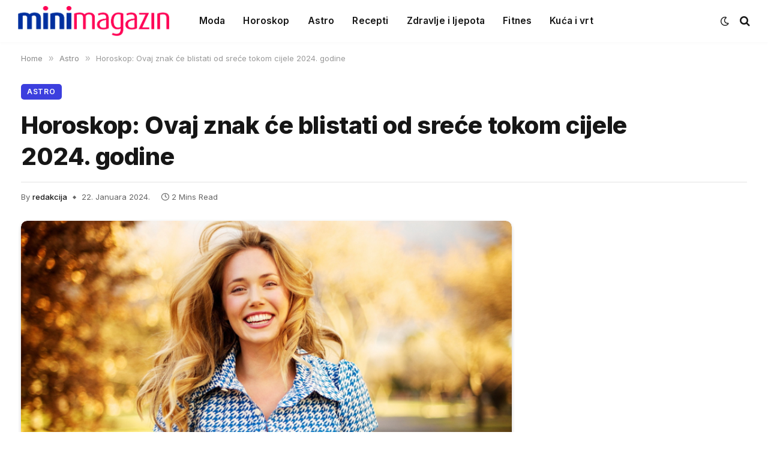

--- FILE ---
content_type: text/html; charset=UTF-8
request_url: https://www.minimagazin.info/2024/01/22/horoskop-ovaj-znak-ce-blistati-od-srece-tokom-cijele-2024-godine/
body_size: 15439
content:

<!DOCTYPE html>
<html lang="bs-BA" prefix="og: https://ogp.me/ns#" class="s-light site-s-light">

<head>

	<meta charset="UTF-8" />
	<meta name="viewport" content="width=device-width, initial-scale=1" />
		<style>img:is([sizes="auto" i], [sizes^="auto," i]) { contain-intrinsic-size: 3000px 1500px }</style>
	
<!-- Search Engine Optimization by Rank Math - https://rankmath.com/ -->
<title>Horoskop: Ovaj znak će blistati od sreće tokom cijele 2024. godine</title><link rel="preload" as="image" imagesrcset="https://www.minimagazin.info/wp-content/uploads/2024/01/zena.jpg 800w, https://www.minimagazin.info/wp-content/uploads/2024/01/zena-250x156.jpg 250w, https://www.minimagazin.info/wp-content/uploads/2024/01/zena-768x480.jpg 768w, https://www.minimagazin.info/wp-content/uploads/2024/01/zena-150x94.jpg 150w, https://www.minimagazin.info/wp-content/uploads/2024/01/zena-450x281.jpg 450w" imagesizes="(max-width: 814px) 100vw, 814px" /><link rel="preload" as="font" href="https://www.minimagazin.info/wp-content/themes/smart-mag/css/icons/fonts/ts-icons.woff2?v3.2" type="font/woff2" crossorigin="anonymous" />
<meta name="description" content="Godina u koju smo zakoračili nekima će biti odlična, a astrolozi predviđaju da će jednom horoskopskom znaku biti apsolutno fantastična. Smatraju da će ga"/>
<meta name="robots" content="follow, index, max-snippet:-1, max-video-preview:-1, max-image-preview:large"/>
<link rel="canonical" href="https://www.minimagazin.info/2024/01/22/horoskop-ovaj-znak-ce-blistati-od-srece-tokom-cijele-2024-godine/" />
<meta property="og:locale" content="bs_BA" />
<meta property="og:type" content="article" />
<meta property="og:title" content="Horoskop: Ovaj znak će blistati od sreće tokom cijele 2024. godine" />
<meta property="og:description" content="Godina u koju smo zakoračili nekima će biti odlična, a astrolozi predviđaju da će jednom horoskopskom znaku biti apsolutno fantastična. Smatraju da će ga" />
<meta property="og:url" content="https://www.minimagazin.info/2024/01/22/horoskop-ovaj-znak-ce-blistati-od-srece-tokom-cijele-2024-godine/" />
<meta property="og:site_name" content="Mini Magazin" />
<meta property="article:tag" content="izdvojeno" />
<meta property="article:section" content="Astro" />
<meta property="og:image" content="https://www.minimagazin.info/wp-content/uploads/2024/01/zena.jpg" />
<meta property="og:image:secure_url" content="https://www.minimagazin.info/wp-content/uploads/2024/01/zena.jpg" />
<meta property="og:image:width" content="800" />
<meta property="og:image:height" content="500" />
<meta property="og:image:alt" content="Horoskop: Ovaj znak će blistati od sreće tokom cijele 2024. godine" />
<meta property="og:image:type" content="image/jpeg" />
<meta property="article:published_time" content="2024-01-22T07:51:29+01:00" />
<meta name="twitter:card" content="summary_large_image" />
<meta name="twitter:title" content="Horoskop: Ovaj znak će blistati od sreće tokom cijele 2024. godine" />
<meta name="twitter:description" content="Godina u koju smo zakoračili nekima će biti odlična, a astrolozi predviđaju da će jednom horoskopskom znaku biti apsolutno fantastična. Smatraju da će ga" />
<meta name="twitter:image" content="https://www.minimagazin.info/wp-content/uploads/2024/01/zena.jpg" />
<meta name="twitter:label1" content="Written by" />
<meta name="twitter:data1" content="redakcija" />
<meta name="twitter:label2" content="Time to read" />
<meta name="twitter:data2" content="1 minute" />
<script type="application/ld+json" class="rank-math-schema">{"@context":"https://schema.org","@graph":[{"@type":["NewsMediaOrganization","Organization"],"@id":"https://www.minimagazin.info/#organization","name":"Mini Magazin","url":"https://www.minimagazin.info","logo":{"@type":"ImageObject","@id":"https://www.minimagazin.info/#logo","url":"https://www.minimagazin.info/wp-content/uploads/2023/01/MM_Logo_Kocka.png","contentUrl":"https://www.minimagazin.info/wp-content/uploads/2023/01/MM_Logo_Kocka.png","caption":"Mini Magazin","inLanguage":"bs-BA","width":"327","height":"327"}},{"@type":"WebSite","@id":"https://www.minimagazin.info/#website","url":"https://www.minimagazin.info","name":"Mini Magazin","publisher":{"@id":"https://www.minimagazin.info/#organization"},"inLanguage":"bs-BA"},{"@type":"ImageObject","@id":"https://www.minimagazin.info/wp-content/uploads/2024/01/zena.jpg","url":"https://www.minimagazin.info/wp-content/uploads/2024/01/zena.jpg","width":"800","height":"500","inLanguage":"bs-BA"},{"@type":"WebPage","@id":"https://www.minimagazin.info/2024/01/22/horoskop-ovaj-znak-ce-blistati-od-srece-tokom-cijele-2024-godine/#webpage","url":"https://www.minimagazin.info/2024/01/22/horoskop-ovaj-znak-ce-blistati-od-srece-tokom-cijele-2024-godine/","name":"Horoskop: Ovaj znak \u0107e blistati od sre\u0107e tokom cijele 2024. godine","datePublished":"2024-01-22T07:51:29+01:00","dateModified":"2024-01-22T07:51:29+01:00","isPartOf":{"@id":"https://www.minimagazin.info/#website"},"primaryImageOfPage":{"@id":"https://www.minimagazin.info/wp-content/uploads/2024/01/zena.jpg"},"inLanguage":"bs-BA"},{"@type":"Person","@id":"https://www.minimagazin.info/author/redakcija/","name":"redakcija","url":"https://www.minimagazin.info/author/redakcija/","image":{"@type":"ImageObject","@id":"https://secure.gravatar.com/avatar/395d27052f36986e59144404b4e15bc5dd6eafc20253a06072b034dd306cf523?s=96&amp;d=mm&amp;r=g","url":"https://secure.gravatar.com/avatar/395d27052f36986e59144404b4e15bc5dd6eafc20253a06072b034dd306cf523?s=96&amp;d=mm&amp;r=g","caption":"redakcija","inLanguage":"bs-BA"},"worksFor":{"@id":"https://www.minimagazin.info/#organization"}},{"@type":"Article","headline":"Horoskop: Ovaj znak \u0107e blistati od sre\u0107e tokom cijele 2024. godine","datePublished":"2024-01-22T07:51:29+01:00","dateModified":"2024-01-22T07:51:29+01:00","articleSection":"Astro","author":{"@id":"https://www.minimagazin.info/author/redakcija/","name":"redakcija"},"publisher":{"@id":"https://www.minimagazin.info/#organization"},"description":"Godina u koju smo zakora\u010dili nekima \u0107e biti odli\u010dna, a astrolozi predvi\u0111aju da \u0107e jednom horoskopskom znaku biti apsolutno fantasti\u010dna.\u00a0Smatraju da \u0107e ga","name":"Horoskop: Ovaj znak \u0107e blistati od sre\u0107e tokom cijele 2024. godine","@id":"https://www.minimagazin.info/2024/01/22/horoskop-ovaj-znak-ce-blistati-od-srece-tokom-cijele-2024-godine/#richSnippet","isPartOf":{"@id":"https://www.minimagazin.info/2024/01/22/horoskop-ovaj-znak-ce-blistati-od-srece-tokom-cijele-2024-godine/#webpage"},"image":{"@id":"https://www.minimagazin.info/wp-content/uploads/2024/01/zena.jpg"},"inLanguage":"bs-BA","mainEntityOfPage":{"@id":"https://www.minimagazin.info/2024/01/22/horoskop-ovaj-znak-ce-blistati-od-srece-tokom-cijele-2024-godine/#webpage"}}]}</script>
<!-- /Rank Math WordPress SEO plugin -->

<link rel='dns-prefetch' href='//www.minimagazin.info' />
<link rel='dns-prefetch' href='//fonts.googleapis.com' />
<link rel="alternate" type="application/rss+xml" title="Mini Magazin &raquo; novosti" href="https://www.minimagazin.info/feed/" />
<link rel="alternate" type="application/rss+xml" title="Mini Magazin &raquo;  novosti o komentarima" href="https://www.minimagazin.info/comments/feed/" />
<script type="text/javascript">
/* <![CDATA[ */
window._wpemojiSettings = {"baseUrl":"https:\/\/s.w.org\/images\/core\/emoji\/16.0.1\/72x72\/","ext":".png","svgUrl":"https:\/\/s.w.org\/images\/core\/emoji\/16.0.1\/svg\/","svgExt":".svg","source":{"concatemoji":"https:\/\/www.minimagazin.info\/wp-includes\/js\/wp-emoji-release.min.js?ver=6.8.3"}};
/*! This file is auto-generated */
!function(s,n){var o,i,e;function c(e){try{var t={supportTests:e,timestamp:(new Date).valueOf()};sessionStorage.setItem(o,JSON.stringify(t))}catch(e){}}function p(e,t,n){e.clearRect(0,0,e.canvas.width,e.canvas.height),e.fillText(t,0,0);var t=new Uint32Array(e.getImageData(0,0,e.canvas.width,e.canvas.height).data),a=(e.clearRect(0,0,e.canvas.width,e.canvas.height),e.fillText(n,0,0),new Uint32Array(e.getImageData(0,0,e.canvas.width,e.canvas.height).data));return t.every(function(e,t){return e===a[t]})}function u(e,t){e.clearRect(0,0,e.canvas.width,e.canvas.height),e.fillText(t,0,0);for(var n=e.getImageData(16,16,1,1),a=0;a<n.data.length;a++)if(0!==n.data[a])return!1;return!0}function f(e,t,n,a){switch(t){case"flag":return n(e,"\ud83c\udff3\ufe0f\u200d\u26a7\ufe0f","\ud83c\udff3\ufe0f\u200b\u26a7\ufe0f")?!1:!n(e,"\ud83c\udde8\ud83c\uddf6","\ud83c\udde8\u200b\ud83c\uddf6")&&!n(e,"\ud83c\udff4\udb40\udc67\udb40\udc62\udb40\udc65\udb40\udc6e\udb40\udc67\udb40\udc7f","\ud83c\udff4\u200b\udb40\udc67\u200b\udb40\udc62\u200b\udb40\udc65\u200b\udb40\udc6e\u200b\udb40\udc67\u200b\udb40\udc7f");case"emoji":return!a(e,"\ud83e\udedf")}return!1}function g(e,t,n,a){var r="undefined"!=typeof WorkerGlobalScope&&self instanceof WorkerGlobalScope?new OffscreenCanvas(300,150):s.createElement("canvas"),o=r.getContext("2d",{willReadFrequently:!0}),i=(o.textBaseline="top",o.font="600 32px Arial",{});return e.forEach(function(e){i[e]=t(o,e,n,a)}),i}function t(e){var t=s.createElement("script");t.src=e,t.defer=!0,s.head.appendChild(t)}"undefined"!=typeof Promise&&(o="wpEmojiSettingsSupports",i=["flag","emoji"],n.supports={everything:!0,everythingExceptFlag:!0},e=new Promise(function(e){s.addEventListener("DOMContentLoaded",e,{once:!0})}),new Promise(function(t){var n=function(){try{var e=JSON.parse(sessionStorage.getItem(o));if("object"==typeof e&&"number"==typeof e.timestamp&&(new Date).valueOf()<e.timestamp+604800&&"object"==typeof e.supportTests)return e.supportTests}catch(e){}return null}();if(!n){if("undefined"!=typeof Worker&&"undefined"!=typeof OffscreenCanvas&&"undefined"!=typeof URL&&URL.createObjectURL&&"undefined"!=typeof Blob)try{var e="postMessage("+g.toString()+"("+[JSON.stringify(i),f.toString(),p.toString(),u.toString()].join(",")+"));",a=new Blob([e],{type:"text/javascript"}),r=new Worker(URL.createObjectURL(a),{name:"wpTestEmojiSupports"});return void(r.onmessage=function(e){c(n=e.data),r.terminate(),t(n)})}catch(e){}c(n=g(i,f,p,u))}t(n)}).then(function(e){for(var t in e)n.supports[t]=e[t],n.supports.everything=n.supports.everything&&n.supports[t],"flag"!==t&&(n.supports.everythingExceptFlag=n.supports.everythingExceptFlag&&n.supports[t]);n.supports.everythingExceptFlag=n.supports.everythingExceptFlag&&!n.supports.flag,n.DOMReady=!1,n.readyCallback=function(){n.DOMReady=!0}}).then(function(){return e}).then(function(){var e;n.supports.everything||(n.readyCallback(),(e=n.source||{}).concatemoji?t(e.concatemoji):e.wpemoji&&e.twemoji&&(t(e.twemoji),t(e.wpemoji)))}))}((window,document),window._wpemojiSettings);
/* ]]> */
</script>
<!-- www.minimagazin.info is managing ads with Advanced Ads 2.0.10 – https://wpadvancedads.com/ --><script id="minim-ready">
			window.advanced_ads_ready=function(e,a){a=a||"complete";var d=function(e){return"interactive"===a?"loading"!==e:"complete"===e};d(document.readyState)?e():document.addEventListener("readystatechange",(function(a){d(a.target.readyState)&&e()}),{once:"interactive"===a})},window.advanced_ads_ready_queue=window.advanced_ads_ready_queue||[];		</script>
		<style id='wp-emoji-styles-inline-css' type='text/css'>

	img.wp-smiley, img.emoji {
		display: inline !important;
		border: none !important;
		box-shadow: none !important;
		height: 1em !important;
		width: 1em !important;
		margin: 0 0.07em !important;
		vertical-align: -0.1em !important;
		background: none !important;
		padding: 0 !important;
	}
</style>
<link rel='stylesheet' id='wp-block-library-css' href='https://www.minimagazin.info/wp-includes/css/dist/block-library/style.min.css?ver=6.8.3' type='text/css' media='all' />
<style id='classic-theme-styles-inline-css' type='text/css'>
/*! This file is auto-generated */
.wp-block-button__link{color:#fff;background-color:#32373c;border-radius:9999px;box-shadow:none;text-decoration:none;padding:calc(.667em + 2px) calc(1.333em + 2px);font-size:1.125em}.wp-block-file__button{background:#32373c;color:#fff;text-decoration:none}
</style>
<style id='global-styles-inline-css' type='text/css'>
:root{--wp--preset--aspect-ratio--square: 1;--wp--preset--aspect-ratio--4-3: 4/3;--wp--preset--aspect-ratio--3-4: 3/4;--wp--preset--aspect-ratio--3-2: 3/2;--wp--preset--aspect-ratio--2-3: 2/3;--wp--preset--aspect-ratio--16-9: 16/9;--wp--preset--aspect-ratio--9-16: 9/16;--wp--preset--color--black: #000000;--wp--preset--color--cyan-bluish-gray: #abb8c3;--wp--preset--color--white: #ffffff;--wp--preset--color--pale-pink: #f78da7;--wp--preset--color--vivid-red: #cf2e2e;--wp--preset--color--luminous-vivid-orange: #ff6900;--wp--preset--color--luminous-vivid-amber: #fcb900;--wp--preset--color--light-green-cyan: #7bdcb5;--wp--preset--color--vivid-green-cyan: #00d084;--wp--preset--color--pale-cyan-blue: #8ed1fc;--wp--preset--color--vivid-cyan-blue: #0693e3;--wp--preset--color--vivid-purple: #9b51e0;--wp--preset--gradient--vivid-cyan-blue-to-vivid-purple: linear-gradient(135deg,rgba(6,147,227,1) 0%,rgb(155,81,224) 100%);--wp--preset--gradient--light-green-cyan-to-vivid-green-cyan: linear-gradient(135deg,rgb(122,220,180) 0%,rgb(0,208,130) 100%);--wp--preset--gradient--luminous-vivid-amber-to-luminous-vivid-orange: linear-gradient(135deg,rgba(252,185,0,1) 0%,rgba(255,105,0,1) 100%);--wp--preset--gradient--luminous-vivid-orange-to-vivid-red: linear-gradient(135deg,rgba(255,105,0,1) 0%,rgb(207,46,46) 100%);--wp--preset--gradient--very-light-gray-to-cyan-bluish-gray: linear-gradient(135deg,rgb(238,238,238) 0%,rgb(169,184,195) 100%);--wp--preset--gradient--cool-to-warm-spectrum: linear-gradient(135deg,rgb(74,234,220) 0%,rgb(151,120,209) 20%,rgb(207,42,186) 40%,rgb(238,44,130) 60%,rgb(251,105,98) 80%,rgb(254,248,76) 100%);--wp--preset--gradient--blush-light-purple: linear-gradient(135deg,rgb(255,206,236) 0%,rgb(152,150,240) 100%);--wp--preset--gradient--blush-bordeaux: linear-gradient(135deg,rgb(254,205,165) 0%,rgb(254,45,45) 50%,rgb(107,0,62) 100%);--wp--preset--gradient--luminous-dusk: linear-gradient(135deg,rgb(255,203,112) 0%,rgb(199,81,192) 50%,rgb(65,88,208) 100%);--wp--preset--gradient--pale-ocean: linear-gradient(135deg,rgb(255,245,203) 0%,rgb(182,227,212) 50%,rgb(51,167,181) 100%);--wp--preset--gradient--electric-grass: linear-gradient(135deg,rgb(202,248,128) 0%,rgb(113,206,126) 100%);--wp--preset--gradient--midnight: linear-gradient(135deg,rgb(2,3,129) 0%,rgb(40,116,252) 100%);--wp--preset--font-size--small: 13px;--wp--preset--font-size--medium: 20px;--wp--preset--font-size--large: 36px;--wp--preset--font-size--x-large: 42px;--wp--preset--spacing--20: 0.44rem;--wp--preset--spacing--30: 0.67rem;--wp--preset--spacing--40: 1rem;--wp--preset--spacing--50: 1.5rem;--wp--preset--spacing--60: 2.25rem;--wp--preset--spacing--70: 3.38rem;--wp--preset--spacing--80: 5.06rem;--wp--preset--shadow--natural: 6px 6px 9px rgba(0, 0, 0, 0.2);--wp--preset--shadow--deep: 12px 12px 50px rgba(0, 0, 0, 0.4);--wp--preset--shadow--sharp: 6px 6px 0px rgba(0, 0, 0, 0.2);--wp--preset--shadow--outlined: 6px 6px 0px -3px rgba(255, 255, 255, 1), 6px 6px rgba(0, 0, 0, 1);--wp--preset--shadow--crisp: 6px 6px 0px rgba(0, 0, 0, 1);}:where(.is-layout-flex){gap: 0.5em;}:where(.is-layout-grid){gap: 0.5em;}body .is-layout-flex{display: flex;}.is-layout-flex{flex-wrap: wrap;align-items: center;}.is-layout-flex > :is(*, div){margin: 0;}body .is-layout-grid{display: grid;}.is-layout-grid > :is(*, div){margin: 0;}:where(.wp-block-columns.is-layout-flex){gap: 2em;}:where(.wp-block-columns.is-layout-grid){gap: 2em;}:where(.wp-block-post-template.is-layout-flex){gap: 1.25em;}:where(.wp-block-post-template.is-layout-grid){gap: 1.25em;}.has-black-color{color: var(--wp--preset--color--black) !important;}.has-cyan-bluish-gray-color{color: var(--wp--preset--color--cyan-bluish-gray) !important;}.has-white-color{color: var(--wp--preset--color--white) !important;}.has-pale-pink-color{color: var(--wp--preset--color--pale-pink) !important;}.has-vivid-red-color{color: var(--wp--preset--color--vivid-red) !important;}.has-luminous-vivid-orange-color{color: var(--wp--preset--color--luminous-vivid-orange) !important;}.has-luminous-vivid-amber-color{color: var(--wp--preset--color--luminous-vivid-amber) !important;}.has-light-green-cyan-color{color: var(--wp--preset--color--light-green-cyan) !important;}.has-vivid-green-cyan-color{color: var(--wp--preset--color--vivid-green-cyan) !important;}.has-pale-cyan-blue-color{color: var(--wp--preset--color--pale-cyan-blue) !important;}.has-vivid-cyan-blue-color{color: var(--wp--preset--color--vivid-cyan-blue) !important;}.has-vivid-purple-color{color: var(--wp--preset--color--vivid-purple) !important;}.has-black-background-color{background-color: var(--wp--preset--color--black) !important;}.has-cyan-bluish-gray-background-color{background-color: var(--wp--preset--color--cyan-bluish-gray) !important;}.has-white-background-color{background-color: var(--wp--preset--color--white) !important;}.has-pale-pink-background-color{background-color: var(--wp--preset--color--pale-pink) !important;}.has-vivid-red-background-color{background-color: var(--wp--preset--color--vivid-red) !important;}.has-luminous-vivid-orange-background-color{background-color: var(--wp--preset--color--luminous-vivid-orange) !important;}.has-luminous-vivid-amber-background-color{background-color: var(--wp--preset--color--luminous-vivid-amber) !important;}.has-light-green-cyan-background-color{background-color: var(--wp--preset--color--light-green-cyan) !important;}.has-vivid-green-cyan-background-color{background-color: var(--wp--preset--color--vivid-green-cyan) !important;}.has-pale-cyan-blue-background-color{background-color: var(--wp--preset--color--pale-cyan-blue) !important;}.has-vivid-cyan-blue-background-color{background-color: var(--wp--preset--color--vivid-cyan-blue) !important;}.has-vivid-purple-background-color{background-color: var(--wp--preset--color--vivid-purple) !important;}.has-black-border-color{border-color: var(--wp--preset--color--black) !important;}.has-cyan-bluish-gray-border-color{border-color: var(--wp--preset--color--cyan-bluish-gray) !important;}.has-white-border-color{border-color: var(--wp--preset--color--white) !important;}.has-pale-pink-border-color{border-color: var(--wp--preset--color--pale-pink) !important;}.has-vivid-red-border-color{border-color: var(--wp--preset--color--vivid-red) !important;}.has-luminous-vivid-orange-border-color{border-color: var(--wp--preset--color--luminous-vivid-orange) !important;}.has-luminous-vivid-amber-border-color{border-color: var(--wp--preset--color--luminous-vivid-amber) !important;}.has-light-green-cyan-border-color{border-color: var(--wp--preset--color--light-green-cyan) !important;}.has-vivid-green-cyan-border-color{border-color: var(--wp--preset--color--vivid-green-cyan) !important;}.has-pale-cyan-blue-border-color{border-color: var(--wp--preset--color--pale-cyan-blue) !important;}.has-vivid-cyan-blue-border-color{border-color: var(--wp--preset--color--vivid-cyan-blue) !important;}.has-vivid-purple-border-color{border-color: var(--wp--preset--color--vivid-purple) !important;}.has-vivid-cyan-blue-to-vivid-purple-gradient-background{background: var(--wp--preset--gradient--vivid-cyan-blue-to-vivid-purple) !important;}.has-light-green-cyan-to-vivid-green-cyan-gradient-background{background: var(--wp--preset--gradient--light-green-cyan-to-vivid-green-cyan) !important;}.has-luminous-vivid-amber-to-luminous-vivid-orange-gradient-background{background: var(--wp--preset--gradient--luminous-vivid-amber-to-luminous-vivid-orange) !important;}.has-luminous-vivid-orange-to-vivid-red-gradient-background{background: var(--wp--preset--gradient--luminous-vivid-orange-to-vivid-red) !important;}.has-very-light-gray-to-cyan-bluish-gray-gradient-background{background: var(--wp--preset--gradient--very-light-gray-to-cyan-bluish-gray) !important;}.has-cool-to-warm-spectrum-gradient-background{background: var(--wp--preset--gradient--cool-to-warm-spectrum) !important;}.has-blush-light-purple-gradient-background{background: var(--wp--preset--gradient--blush-light-purple) !important;}.has-blush-bordeaux-gradient-background{background: var(--wp--preset--gradient--blush-bordeaux) !important;}.has-luminous-dusk-gradient-background{background: var(--wp--preset--gradient--luminous-dusk) !important;}.has-pale-ocean-gradient-background{background: var(--wp--preset--gradient--pale-ocean) !important;}.has-electric-grass-gradient-background{background: var(--wp--preset--gradient--electric-grass) !important;}.has-midnight-gradient-background{background: var(--wp--preset--gradient--midnight) !important;}.has-small-font-size{font-size: var(--wp--preset--font-size--small) !important;}.has-medium-font-size{font-size: var(--wp--preset--font-size--medium) !important;}.has-large-font-size{font-size: var(--wp--preset--font-size--large) !important;}.has-x-large-font-size{font-size: var(--wp--preset--font-size--x-large) !important;}
:where(.wp-block-post-template.is-layout-flex){gap: 1.25em;}:where(.wp-block-post-template.is-layout-grid){gap: 1.25em;}
:where(.wp-block-columns.is-layout-flex){gap: 2em;}:where(.wp-block-columns.is-layout-grid){gap: 2em;}
:root :where(.wp-block-pullquote){font-size: 1.5em;line-height: 1.6;}
</style>
<link rel='stylesheet' id='smartmag-core-css' href='https://www.minimagazin.info/wp-content/themes/smart-mag/style.css?ver=10.3.0' type='text/css' media='all' />
<style id='smartmag-core-inline-css' type='text/css'>
:root { --c-main: #3c3fde;
--c-main-rgb: 60,63,222;
--text-font: "Inter", system-ui, -apple-system, "Segoe UI", Arial, sans-serif;
--body-font: "Inter", system-ui, -apple-system, "Segoe UI", Arial, sans-serif;
--ui-font: "Inter", system-ui, -apple-system, "Segoe UI", Arial, sans-serif;
--title-font: "Inter", system-ui, -apple-system, "Segoe UI", Arial, sans-serif;
--h-font: "Inter", system-ui, -apple-system, "Segoe UI", Arial, sans-serif;
--title-font: var(--ui-font);
--h-font: var(--ui-font);
--text-h-font: var(--h-font);
--title-font: "Inter", system-ui, -apple-system, "Segoe UI", Arial, sans-serif;
--title-size-xs: 15px;
--title-size-m: 19px;
--main-width: 1240px;
--wrap-padding: 35px;
--p-title-space: 11px;
--c-excerpts: #474747;
--excerpt-size: 14px; }
.s-dark body { background-color: #101016; }
.post-title:not(._) { line-height: 1.4; }
:root { --sidebar-width: 336px; }
.ts-row, .has-el-gap { --sidebar-c-width: calc(var(--sidebar-width) + var(--grid-gutter-h) + var(--sidebar-c-pad)); }
.smart-head-main { --c-shadow: rgba(0,0,0,0.02); }
.smart-head-main .smart-head-top { --head-h: 42px; border-image: linear-gradient(90deg, #e40666 0%, #3c3fde 100%); border-image-slice: 1; border-image-width: 3px 0 0 0; border-width: 3px 0; border-image-width: 0 0 3px 0; }
.smart-head-main .smart-head-mid { --head-h: 70px; border-bottom-width: 0px; border-bottom-color: #efefef; }
.s-dark .smart-head-main .smart-head-mid,
.smart-head-main .s-dark.smart-head-mid { border-bottom-color: #3f3f3f; }
.navigation-main .menu > li > a { font-size: 15.4px; letter-spacing: 0.01em; }
.navigation-main { --nav-items-space: 15px; }
.s-light .navigation { --c-nav-blip: var(--c-main); }
.smart-head-mobile .smart-head-mid { border-image: linear-gradient(90deg, #e40666 0%, #3c3fde 100%); border-image-slice: 1; border-image-width: 3px 0 0 0; border-width: 3px 0; }
.navigation-small { margin-left: calc(-1 * var(--nav-items-space)); }
.s-dark .navigation-small { --c-nav-hov: rgba(255,255,255,0.76); }
.s-dark .smart-head-main .spc-social,
.smart-head-main .s-dark .spc-social { --c-spc-social: #ffffff; --c-spc-social-hov: rgba(255,255,255,0.92); }
.smart-head-main .spc-social { --spc-social-fs: 13px; --spc-social-size: 26px; --spc-social-space: 5px; }
.s-dark .smart-head-main .search-icon:hover,
.smart-head-main .s-dark .search-icon:hover { color: #bcbcbc; }
.smart-head-main { --search-icon-size: 18px; }
.s-dark .smart-head-main .offcanvas-toggle:hover,
.smart-head-main .s-dark .offcanvas-toggle:hover { --c-hamburger: #bcbcbc; }
.smart-head .ts-button1 { font-size: 12px; border-radius: 6px; height: 34px; line-height: 34px; padding-left: 14px; padding-right: 14px; }
.post-meta .text-in, .post-meta .post-cat > a { font-size: 11px; }
.post-meta .post-cat > a { font-weight: 600; }
.post-meta { --p-meta-sep: "\25c6"; --p-meta-sep-pad: 7px; }
.post-meta .meta-item:before { transform: scale(.65); }
.l-post { --media-radius: 10px; }
.cat-labels .category { font-weight: 600; letter-spacing: 0.06em; border-radius: 5px; padding-top: 2px; padding-bottom: 2px; padding-left: 10px; padding-right: 10px; }
.block-head-c .heading { font-size: 19px; text-transform: initial; }
.block-head-e3 .heading { font-size: 22px; }
.load-button { padding-top: 13px; padding-bottom: 13px; padding-left: 13px; padding-right: 13px; border-radius: 20px; }
.loop-grid-base .media { margin-bottom: 20px; }
.loop-grid .l-post { border-radius: 10px; overflow: hidden; }
.has-nums .l-post { --num-font: "Outfit", system-ui, -apple-system, "Segoe UI", Arial, sans-serif; }
.has-nums-a .l-post .post-title:before,
.has-nums-b .l-post .content:before { font-weight: 500; }
.has-nums-c .l-post .post-title:before,
.has-nums-c .l-post .content:before { font-size: 18px; }
.loop-list-card .l-post { border-radius: 10px; overflow: hidden; }
.loop-small .ratio-is-custom { padding-bottom: calc(100% / 1.3); }
.loop-small .media { width: 30%; max-width: 50%; }
.loop-small .media:not(i) { max-width: 97px; }
.single-featured .featured, .the-post-header .featured { border-radius: 10px; --media-radius: 10px; overflow: hidden; }
.post-meta-single .meta-item, .post-meta-single .text-in { font-size: 13px; }
.the-post-header .post-meta .post-title { font-family: var(--body-font); font-weight: 800; line-height: 1.3; letter-spacing: -0.01em; }
.entry-content { letter-spacing: -0.005em; }
.site-s-light .entry-content { color: #0a0a0a; }
:where(.entry-content) a { text-decoration: underline; text-underline-offset: 4px; text-decoration-thickness: 2px; }
.review-box .overall { border-radius: 8px; }
.review-box .rating-bar, .review-box .bar { height: 18px; border-radius: 8px; }
.review-box .label { font-size: 15px; }
.s-head-large .sub-title { font-size: 19px; }
.s-post-large .post-content-wrap { display: grid; grid-template-columns: minmax(0, 1fr); }
.s-post-large .entry-content { max-width: min(100%, calc(750px + var(--p-spacious-pad)*2)); justify-self: center; }
.category .feat-grid { --grid-gap: 10px; }
.spc-newsletter { --box-roundness: 10px; }
@media (min-width: 1200px) { .breadcrumbs { font-size: 13px; }
.nav-hov-b .menu > li > a:before { width: calc(100% - (var(--nav-items-space, 15px)*2)); left: var(--nav-items-space); }
.post-content h2 { font-size: 27px; }
.post-content h3 { font-size: 23px; } }
@media (min-width: 940px) and (max-width: 1200px) { :root { --sidebar-width: 300px; }
.ts-row, .has-el-gap { --sidebar-c-width: calc(var(--sidebar-width) + var(--grid-gutter-h) + var(--sidebar-c-pad)); }
.navigation-main .menu > li > a { font-size: calc(10px + (15.4px - 10px) * .7); } }
@media (min-width: 768px) and (max-width: 940px) { .ts-contain, .main { padding-left: 35px; padding-right: 35px; } }
@media (max-width: 767px) { .ts-contain, .main { padding-left: 25px; padding-right: 25px; }
.block-head-e3 .heading { font-size: 18px; } }
@media (min-width: 940px) and (max-width: 1300px) { :root { --wrap-padding: min(35px, 5vw); } }


</style>
<link rel='stylesheet' id='smartmag-magnific-popup-css' href='https://www.minimagazin.info/wp-content/themes/smart-mag/css/lightbox.css?ver=10.3.0' type='text/css' media='all' />
<link rel='stylesheet' id='smartmag-icons-css' href='https://www.minimagazin.info/wp-content/themes/smart-mag/css/icons/icons.css?ver=10.3.0' type='text/css' media='all' />
<link rel='stylesheet' id='smartmag-gfonts-custom-css' href='https://fonts.googleapis.com/css?family=Inter%3A400%2C500%2C600%2C700%2C800%7COutfit%3A400%2C500%2C600%2C700&#038;display=swap' type='text/css' media='all' />
<script type="text/javascript" id="smartmag-lazy-inline-js-after">
/* <![CDATA[ */
/**
 * @copyright ThemeSphere
 * @preserve
 */
var BunyadLazy={};BunyadLazy.load=function(){function a(e,n){var t={};e.dataset.bgset&&e.dataset.sizes?(t.sizes=e.dataset.sizes,t.srcset=e.dataset.bgset):t.src=e.dataset.bgsrc,function(t){var a=t.dataset.ratio;if(0<a){const e=t.parentElement;if(e.classList.contains("media-ratio")){const n=e.style;n.getPropertyValue("--a-ratio")||(n.paddingBottom=100/a+"%")}}}(e);var a,o=document.createElement("img");for(a in o.onload=function(){var t="url('"+(o.currentSrc||o.src)+"')",a=e.style;a.backgroundImage!==t&&requestAnimationFrame(()=>{a.backgroundImage=t,n&&n()}),o.onload=null,o.onerror=null,o=null},o.onerror=o.onload,t)o.setAttribute(a,t[a]);o&&o.complete&&0<o.naturalWidth&&o.onload&&o.onload()}function e(t){t.dataset.loaded||a(t,()=>{document.dispatchEvent(new Event("lazyloaded")),t.dataset.loaded=1})}function n(t){"complete"===document.readyState?t():window.addEventListener("load",t)}return{initEarly:function(){var t,a=()=>{document.querySelectorAll(".img.bg-cover:not(.lazyload)").forEach(e)};"complete"!==document.readyState?(t=setInterval(a,150),n(()=>{a(),clearInterval(t)})):a()},callOnLoad:n,initBgImages:function(t){t&&n(()=>{document.querySelectorAll(".img.bg-cover").forEach(e)})},bgLoad:a}}(),BunyadLazy.load.initEarly();
/* ]]> */
</script>
<script type="text/javascript" src="https://www.minimagazin.info/wp-content/plugins/dotmetrics//js/ostalo.js?ver=6.8.3" id="dm-ostalo-js"></script>
<script type="text/javascript" src="https://www.minimagazin.info/wp-includes/js/jquery/jquery.min.js?ver=3.7.1" id="jquery-core-js"></script>
<script type="text/javascript" src="https://www.minimagazin.info/wp-includes/js/jquery/jquery-migrate.min.js?ver=3.4.1" id="jquery-migrate-js"></script>
<script type="text/javascript" id="advanced-ads-advanced-js-js-extra">
/* <![CDATA[ */
var advads_options = {"blog_id":"1","privacy":{"enabled":false,"state":"not_needed"}};
/* ]]> */
</script>
<script type="text/javascript" src="https://www.minimagazin.info/wp-content/plugins/advanced-ads/public/assets/js/advanced.min.js?ver=2.0.10" id="advanced-ads-advanced-js-js"></script>
<link rel="https://api.w.org/" href="https://www.minimagazin.info/wp-json/" /><link rel="alternate" title="JSON" type="application/json" href="https://www.minimagazin.info/wp-json/wp/v2/posts/169315" /><link rel="EditURI" type="application/rsd+xml" title="RSD" href="https://www.minimagazin.info/xmlrpc.php?rsd" />
<meta name="generator" content="WordPress 6.8.3" />
<link rel='shortlink' href='https://www.minimagazin.info/?p=169315' />
<link rel="alternate" title="oEmbed (JSON)" type="application/json+oembed" href="https://www.minimagazin.info/wp-json/oembed/1.0/embed?url=https%3A%2F%2Fwww.minimagazin.info%2F2024%2F01%2F22%2Fhoroskop-ovaj-znak-ce-blistati-od-srece-tokom-cijele-2024-godine%2F" />
<link rel="alternate" title="oEmbed (XML)" type="text/xml+oembed" href="https://www.minimagazin.info/wp-json/oembed/1.0/embed?url=https%3A%2F%2Fwww.minimagazin.info%2F2024%2F01%2F22%2Fhoroskop-ovaj-znak-ce-blistati-od-srece-tokom-cijele-2024-godine%2F&#038;format=xml" />

		<!-- GA Google Analytics @ https://m0n.co/ga -->
		<script async src="https://www.googletagmanager.com/gtag/js?id=G-VT9PMML9B9"></script>
		<script>
			window.dataLayer = window.dataLayer || [];
			function gtag(){dataLayer.push(arguments);}
			gtag('js', new Date());
			gtag('config', 'G-VT9PMML9B9');
		</script>

	
		<script>
		var BunyadSchemeKey = 'bunyad-scheme';
		(() => {
			const d = document.documentElement;
			const c = d.classList;
			var scheme = localStorage.getItem(BunyadSchemeKey);
			
			if (scheme) {
				d.dataset.origClass = c;
				scheme === 'dark' ? c.remove('s-light', 'site-s-light') : c.remove('s-dark', 'site-s-dark');
				c.add('site-s-' + scheme, 's-' + scheme);
			}
		})();
		</script>
		<meta name="generator" content="Elementor 3.28.4; features: additional_custom_breakpoints, e_local_google_fonts; settings: css_print_method-external, google_font-enabled, font_display-swap">
		<script type="text/javascript">
			var advadsCfpQueue = [];
			var advadsCfpAd = function( adID ) {
				if ( 'undefined' === typeof advadsProCfp ) {
					advadsCfpQueue.push( adID )
				} else {
					advadsProCfp.addElement( adID )
				}
			}
		</script>
					<style>
				.e-con.e-parent:nth-of-type(n+4):not(.e-lazyloaded):not(.e-no-lazyload),
				.e-con.e-parent:nth-of-type(n+4):not(.e-lazyloaded):not(.e-no-lazyload) * {
					background-image: none !important;
				}
				@media screen and (max-height: 1024px) {
					.e-con.e-parent:nth-of-type(n+3):not(.e-lazyloaded):not(.e-no-lazyload),
					.e-con.e-parent:nth-of-type(n+3):not(.e-lazyloaded):not(.e-no-lazyload) * {
						background-image: none !important;
					}
				}
				@media screen and (max-height: 640px) {
					.e-con.e-parent:nth-of-type(n+2):not(.e-lazyloaded):not(.e-no-lazyload),
					.e-con.e-parent:nth-of-type(n+2):not(.e-lazyloaded):not(.e-no-lazyload) * {
						background-image: none !important;
					}
				}
			</style>
			<script>
/*
 *  Delete the Funding Choices cookie if consent is more than 12 months old.
 *
 *  Version: 2 (2023-12-21)
 *
 *  https://stackoverflow.com/a/76025628/2568535
 *
 */

  try {
    const nm = "FCCDCF";        // Match name of Funding Choices cookie
    const dm = "minimagazin.info";  // Match domain of Funding Choices cookie
    const pa = "/";             // Match path of Funding Choices cookie
    let tc = ('; ' + document.cookie).split('; ' + nm + '=');
    if (tc.length === 2) {
      tc = decodeURIComponent(tc.pop().split(';').shift());
      tc = JSON.parse(tc)[3][0].substring(1,9);
      tc = tc.replace(/-/g, '+').replace(/_/g, '/');
      tc = Uint8Array.from(window.atob(tc), (v) => v.charCodeAt(0));
      let dt = (tc[0] * 2**28) + (tc[1] * 2**20) + (tc[2] * 2**12) +
               (tc[3] * 2**4)  + (tc[4] >> 4);
      if (Date.now() / 1000 - dt / 10 > 86400 * 365)
        document.cookie = nm + "=;path=" + pa + ";domain=" + dm +
                          ";expires=" + new Date(0).toUTCString();
    }
  } finally {}
</script>
		<style type="text/css" id="wp-custom-css">
			img.logo-image {
	width:auto;
}

.post-content img {
	width:100%;
}

.post-content .buttons {
	display: block;
	width:100%;
}

.post-content .buttons br {
   display:none;
}

.post-content .buttons a { 
	  display:inline-block;
	  width:calc(50% - 20px);
	  margin-right:10px;
		background-color: #3c3fde;
    padding: 10px;
	  margin-bottom:10px;
	  border-radius:10px;
	  text-align:center;
	  color: white;
	  text-decoration:none;
	  cursor: pointer;
}

.post-content .buttons a:hover {
			background-color:  #e54e53;
}

.wp-caption {
	width:auto !important;
}

.s-post-large .post-content-wrap {
	display:block;
}		</style>
		

</head>

<body class="wp-singular post-template-default single single-post postid-169315 single-format-standard wp-theme-smart-mag right-sidebar post-layout-large-b post-cat-80 ts-img-hov-fade layout-normal elementor-default elementor-kit-157274 aa-prefix-minim-">



<div class="main-wrap">

	
<div class="off-canvas-backdrop"></div>
<div class="mobile-menu-container off-canvas s-dark hide-menu-lg" id="off-canvas">

	<div class="off-canvas-head">
		<a href="#" class="close">
			<span class="visuallyhidden">Close Menu</span>
			<i class="tsi tsi-times"></i>
		</a>

		<div class="ts-logo">
					</div>
	</div>

	<div class="off-canvas-content">

		
			<ul id="menu-skraceni-meni" class="mobile-menu"><li id="menu-item-157350" class="menu-item menu-item-type-taxonomy menu-item-object-category menu-item-157350"><a href="https://www.minimagazin.info/category/moda-i-trendovi/">Moda</a></li>
<li id="menu-item-157353" class="menu-item menu-item-type-taxonomy menu-item-object-category menu-item-157353"><a href="https://www.minimagazin.info/category/extra/horoskop/">Horoskop</a></li>
<li id="menu-item-169098" class="menu-item menu-item-type-taxonomy menu-item-object-category current-post-ancestor current-menu-parent current-post-parent menu-item-169098"><a href="https://www.minimagazin.info/category/astro/">Astro</a></li>
<li id="menu-item-157352" class="menu-item menu-item-type-taxonomy menu-item-object-category menu-item-157352"><a href="https://www.minimagazin.info/category/hrana/">Recepti</a></li>
<li id="menu-item-157349" class="menu-item menu-item-type-taxonomy menu-item-object-category menu-item-157349"><a href="https://www.minimagazin.info/category/zdravlje/">Zdravlje i ljepota</a></li>
<li id="menu-item-157418" class="menu-item menu-item-type-taxonomy menu-item-object-category menu-item-157418"><a href="https://www.minimagazin.info/category/fitnes/">Fitnes</a></li>
<li id="menu-item-157417" class="menu-item menu-item-type-taxonomy menu-item-object-category menu-item-157417"><a href="https://www.minimagazin.info/category/kuca-i-vrt/">Kuća i vrt</a></li>
</ul>
		
		
		
		<div class="spc-social-block spc-social spc-social-b smart-head-social">
		
			
				<a href="https://www.facebook.com/minimagazin.info" class="link service s-facebook" target="_blank" rel="nofollow noopener">
					<i class="icon tsi tsi-facebook"></i>					<span class="visuallyhidden">Facebook</span>
				</a>
									
			
				<a href="#" class="link service s-twitter" target="_blank" rel="nofollow noopener">
					<i class="icon tsi tsi-twitter"></i>					<span class="visuallyhidden">X (Twitter)</span>
				</a>
									
			
				<a href="https://www.instagram.com/minimagazin.info/" class="link service s-instagram" target="_blank" rel="nofollow noopener">
					<i class="icon tsi tsi-instagram"></i>					<span class="visuallyhidden">Instagram</span>
				</a>
									
			
		</div>

		
	</div>

</div>
<div class="smart-head smart-head-a smart-head-main" id="smart-head" data-sticky="auto" data-sticky-type="smart" data-sticky-full>
	
	<div class="smart-head-row smart-head-mid is-light smart-head-row-full">

		<div class="inner wrap">

							
				<div class="items items-left ">
					<a href="https://www.minimagazin.info/" title="Mini Magazin" rel="home" class="logo-link ts-logo logo-is-image">
		<span>
			
				
					<img fetchpriority="high" src="https://www.minimagazin.info/wp-content/uploads/2021/04/mm_logo_2021.png" class="logo-image logo-image-dark" alt="Mini Magazin" width="559" height="111"/><img src="https://www.minimagazin.info/wp-content/uploads/2021/04/mm_logo_2021.png" class="logo-image" alt="Mini Magazin" width="559" height="111"/>
									 
					</span>
	</a>	<div class="nav-wrap">
		<nav class="navigation navigation-main nav-hov-b">
			<ul id="menu-skraceni-meni-1" class="menu"><li class="menu-item menu-item-type-taxonomy menu-item-object-category menu-cat-26 menu-item-157350"><a href="https://www.minimagazin.info/category/moda-i-trendovi/">Moda</a></li>
<li class="menu-item menu-item-type-taxonomy menu-item-object-category menu-cat-41 menu-item-157353"><a href="https://www.minimagazin.info/category/extra/horoskop/">Horoskop</a></li>
<li class="menu-item menu-item-type-taxonomy menu-item-object-category current-post-ancestor current-menu-parent current-post-parent menu-cat-80 menu-item-169098"><a href="https://www.minimagazin.info/category/astro/">Astro</a></li>
<li class="menu-item menu-item-type-taxonomy menu-item-object-category menu-cat-33 menu-item-157352"><a href="https://www.minimagazin.info/category/hrana/">Recepti</a></li>
<li class="menu-item menu-item-type-taxonomy menu-item-object-category menu-cat-27 menu-item-157349"><a href="https://www.minimagazin.info/category/zdravlje/">Zdravlje i ljepota</a></li>
<li class="menu-item menu-item-type-taxonomy menu-item-object-category menu-cat-49 menu-item-157418"><a href="https://www.minimagazin.info/category/fitnes/">Fitnes</a></li>
<li class="menu-item menu-item-type-taxonomy menu-item-object-category menu-cat-34 menu-item-157417"><a href="https://www.minimagazin.info/category/kuca-i-vrt/">Kuća i vrt</a></li>
</ul>		</nav>
	</div>
				</div>

							
				<div class="items items-center empty">
								</div>

							
				<div class="items items-right ">
				
<div class="scheme-switcher has-icon-only">
	<a href="#" class="toggle is-icon toggle-dark" title="Switch to Dark Design - easier on eyes.">
		<i class="icon tsi tsi-moon"></i>
	</a>
	<a href="#" class="toggle is-icon toggle-light" title="Switch to Light Design.">
		<i class="icon tsi tsi-bright"></i>
	</a>
</div>

	<a href="#" class="search-icon has-icon-only is-icon" title="Search">
		<i class="tsi tsi-search"></i>
	</a>

				</div>

						
		</div>
	</div>

	</div>
<div class="smart-head smart-head-a smart-head-mobile" id="smart-head-mobile" data-sticky="mid" data-sticky-type="smart" data-sticky-full>
	
	<div class="smart-head-row smart-head-mid smart-head-row-3 s-dark smart-head-row-full">

		<div class="inner wrap">

							
				<div class="items items-left ">
				
<button class="offcanvas-toggle has-icon" type="button" aria-label="Menu">
	<span class="hamburger-icon hamburger-icon-a">
		<span class="inner"></span>
	</span>
</button>				</div>

							
				<div class="items items-center ">
					<a href="https://www.minimagazin.info/" title="Mini Magazin" rel="home" class="logo-link ts-logo logo-is-image">
		<span>
			
				
					<img fetchpriority="high" src="https://www.minimagazin.info/wp-content/uploads/2021/04/mm_logo_2021.png" class="logo-image logo-image-dark" alt="Mini Magazin" width="559" height="111"/><img src="https://www.minimagazin.info/wp-content/uploads/2021/04/mm_logo_2021.png" class="logo-image" alt="Mini Magazin" width="559" height="111"/>
									 
					</span>
	</a>				</div>

							
				<div class="items items-right ">
				

	<a href="#" class="search-icon has-icon-only is-icon" title="Search">
		<i class="tsi tsi-search"></i>
	</a>

				</div>

						
		</div>
	</div>

	</div>
<nav class="breadcrumbs is-full-width breadcrumbs-a" id="breadcrumb"><div class="inner ts-contain "><span><a href="https://www.minimagazin.info/"><span>Home</span></a></span><span class="delim">&raquo;</span><span><a href="https://www.minimagazin.info/category/astro/"><span>Astro</span></a></span><span class="delim">&raquo;</span><span class="current">Horoskop: Ovaj znak će blistati od sreće tokom cijele 2024. godine</span></div></nav>
<div class="main ts-contain cf right-sidebar">
	
		
	<div class="s-head-large s-head-has-sep the-post-header s-head-modern s-head-large-b has-share-meta-right">
	<div class="post-meta post-meta-a post-meta-left post-meta-single has-below"><div class="post-meta-items meta-above"><span class="meta-item cat-labels">
						
						<a href="https://www.minimagazin.info/category/astro/" class="category term-color-80" rel="category">Astro</a>
					</span>
					</div><h1 class="is-title post-title">Horoskop: Ovaj znak će blistati od sreće tokom cijele 2024. godine</h1><div class="meta-below-has-right"><div class="post-meta-items meta-below"><span class="meta-item post-author"><span class="by">By</span> <a href="https://www.minimagazin.info/author/redakcija/" title="Članci od redakcija" rel="author">redakcija</a></span><span class="meta-item has-next-icon date"><time class="post-date" datetime="2024-01-22T07:51:29+01:00">22. Januara 2024.</time></span><span class="meta-item read-time has-icon"><i class="tsi tsi-clock"></i>2 Mins Read</span></div> </div></div>	
	
</div>
<div class="ts-row">
	<div class="col-8 main-content s-post-contain">

		
					<div class="single-featured">	
	<div class="featured has-media-shadows">
				
			<a href="https://www.minimagazin.info/wp-content/uploads/2024/01/zena.jpg" class="image-link media-ratio ar-bunyad-main" title="Horoskop: Ovaj znak će blistati od sreće tokom cijele 2024. godine"><img width="814" height="532" src="https://www.minimagazin.info/wp-content/uploads/2024/01/zena.jpg" class="attachment-bunyad-main size-bunyad-main no-lazy skip-lazy wp-post-image" alt="" sizes="(max-width: 814px) 100vw, 814px" title="Horoskop: Ovaj znak će blistati od sreće tokom cijele 2024. godine" decoding="async" srcset="https://www.minimagazin.info/wp-content/uploads/2024/01/zena.jpg 800w, https://www.minimagazin.info/wp-content/uploads/2024/01/zena-250x156.jpg 250w, https://www.minimagazin.info/wp-content/uploads/2024/01/zena-768x480.jpg 768w, https://www.minimagazin.info/wp-content/uploads/2024/01/zena-150x94.jpg 150w, https://www.minimagazin.info/wp-content/uploads/2024/01/zena-450x281.jpg 450w" /></a>		
						
			</div>

	</div>
		
		<div class="the-post s-post-large-b s-post-large">

			<article id="post-169315" class="post-169315 post type-post status-publish format-standard has-post-thumbnail category-astro tag-izdvojeno">
				
<div class="post-content-wrap">
	
	<div class="post-content cf entry-content content-normal">

		
				
		<p>Godina u koju smo zakoračili nekima će biti odlična, a astrolozi predviđaju da će jednom horoskopskom znaku biti apsolutno fantastična. Smatraju da će ga sreća pratiti u stopu te da je pred njim vrijeme da ostvari svoje najveće želje kako u profesionalnoj sferi, tako i u ličnom životu.</p><div class="minim-in-text" id="minim-48698155"><script async="async" src="https://securepubads.g.doubleclick.net/tag/js/gpt.js"></script>
<script> var googletag = googletag || {}; googletag.cmd = googletag.cmd || [];</script>
<div id="gpt-ad-5426813509519-0">
  <script>
	googletag.cmd.push(function() {
		var mapping = googletag.sizeMapping().
addSize([0, 0], [[300, 250], [320, 100]]).
build();
		googletag.defineSlot( '/146469900/MM_INTEXT', [[300,250],[300,250],[320,100]], 'gpt-ad-5426813509519-0' )
		.addService(googletag.pubads()).defineSizeMapping(mapping);
				window.advadsGamEmptySlotsTimers = window.advadsGamEmptySlotsTimers || {};
		const timers                     = window.advadsGamEmptySlotsTimers;

		timers['gpt-ad-5426813509519-0'] = setTimeout( function () {
			const id = 'gpt-ad-5426813509519-0';
			document.dispatchEvent( new CustomEvent( 'aagam_empty_slot', {detail: id} ) );
			delete ( timers[id] );
		}, 1000 );

		if ( typeof window.advadsGamHasEmptySlotListener === 'undefined' ) {
			googletag.pubads().addEventListener( 'slotRequested', function ( ev ) {
				const id = ev.slot.getSlotElementId();
				if ( typeof timers[id] === 'undefined' ) {
					return;
				}
				clearTimeout( timers[id] );
				timers[id] = setTimeout( function () {
					document.dispatchEvent( new CustomEvent( 'aagam_empty_slot', {detail: id} ) );
					delete ( timers[id] );
				}, 2500 );
			} );
			googletag.pubads().addEventListener( 'slotResponseReceived', function ( ev ) {
				const id = ev.slot.getSlotElementId();
				if ( typeof timers[id] !== 'undefined' ) {
					clearTimeout( timers[id] );
					delete ( timers[id] );
				}
				if ( ! ev.slot.getResponseInformation() ) {
					document.dispatchEvent( new CustomEvent( 'aagam_empty_slot', {detail: id} ) );
				}
			} );
			window.advadsGamHasEmptySlotListener = true;
		}

		googletag.enableServices();
		googletag.display( 'gpt-ad-5426813509519-0' );
	} );
  </script>
</div>
</div>
<p>Znak kojeg čeka nevjerovatno dobar horoskop za narednih dvanaest mjeseci je Bik. Pripadnike ovog znaka čeka puno ljubavi, novca i pozitivnih okolnosti u gotovo svim oblastima života. Ukratko rečeno, biće miljenici zvijezda!</p><div class="minim-in-content" id="minim-3494188008"><script async src="//pagead2.googlesyndication.com/pagead/js/adsbygoogle.js?client=ca-pub-5178566478159521" crossorigin="anonymous"></script><ins class="adsbygoogle" style="display:block; text-align:center;" data-ad-client="ca-pub-5178566478159521" 
data-ad-slot="2598505156" 
data-ad-layout="in-article"
data-ad-format="fluid"></ins>
<script> 
(adsbygoogle = window.adsbygoogle || []).push({}); 
</script>
</div>
<p>U pomoć vam stiže planeta ljubavi – Venera! Bikovi koji su u vezi uspjeće da riješe sve postojeće probleme i trzavice u vezi te da stave tačku na nesporazume. Naravno, svađe su uvijek moguće, ali one vam neće biti prepreka da izgradite jake i pouzdane odnose.</p>
<p>Bikovi koji su i dalje slobodni imaju velike šanse da u ovoj godini pronađu ljubav, a to neće biti kratkoročni odnosi već ozbiljne i obećavajuće veze.</p><div class="minim-in-content" id="minim-2239014244"><script async src="//pagead2.googlesyndication.com/pagead/js/adsbygoogle.js?client=ca-pub-5178566478159521" crossorigin="anonymous"></script><ins class="adsbygoogle" style="display:block; text-align:center;" data-ad-client="ca-pub-5178566478159521" 
data-ad-slot="2598505156" 
data-ad-layout="in-article"
data-ad-format="fluid"></ins>
<script> 
(adsbygoogle = window.adsbygoogle || []).push({}); 
</script>
</div>
<p>Sve u svemu, ovo će biti veoma uspješna i plodonosna godina za osobe rođene u znaku Bika. Mnogi će nastojati da promijene način i stil života, a imajte na umu da će vas u ovoj godini svaka promjena odvesti na bolje mjesto pa ih se nemojte plašiti.</p>
<p>Izvor: <a href="https://www.magazin.novosti.rs/" target="_blank" rel="noopener">Magazin novosti</a></p><div class="minim-in-content" id="minim-889365525"><script async src="//pagead2.googlesyndication.com/pagead/js/adsbygoogle.js?client=ca-pub-5178566478159521" crossorigin="anonymous"></script><ins class="adsbygoogle" style="display:block; text-align:center;" data-ad-client="ca-pub-5178566478159521" 
data-ad-slot="2598505156" 
data-ad-layout="in-article"
data-ad-format="fluid"></ins>
<script> 
(adsbygoogle = window.adsbygoogle || []).push({}); 
</script>
</div>
<p>Autor: <a href="http://www.minimagazin.info">minimagazin.info</a></p>

				
		
		
		
	</div>
</div>
	
			</article>

			


	<section class="related-posts">
							
							
				<div class="block-head block-head-ac block-head-e block-head-e3 is-left">

					<h4 class="heading">Preporuke</h4>					
									</div>
				
			
				<section class="block-wrap block-grid cols-gap-sm mb-none" data-id="1">

				
			<div class="block-content">
					
	<div class="loop loop-grid loop-grid-sm grid grid-3 md:grid-2 xs:grid-1">

					
<article class="l-post grid-post grid-sm-post">

	
			<div class="media">

		
			<a href="https://www.minimagazin.info/2026/01/20/sreca-ih-prati-u-stopu-horoskopski-znaci-koji-najcesce-osvajaju-novac/" class="image-link media-ratio ratio-16-9" title="Sreća ih prati u stopu: horoskopski znaci koji najčešće osvajaju novac"><span data-bgsrc="https://www.minimagazin.info/wp-content/uploads/2025/06/lutrija-450x300.jpg" class="img bg-cover wp-post-image attachment-bunyad-medium size-bunyad-medium lazyload" data-bgset="https://www.minimagazin.info/wp-content/uploads/2025/06/lutrija-450x300.jpg 450w, https://www.minimagazin.info/wp-content/uploads/2025/06/lutrija-1024x684.jpg 1024w, https://www.minimagazin.info/wp-content/uploads/2025/06/lutrija-768x513.jpg 768w, https://www.minimagazin.info/wp-content/uploads/2025/06/lutrija-1536x1025.jpg 1536w, https://www.minimagazin.info/wp-content/uploads/2025/06/lutrija-1200x801.jpg 1200w, https://www.minimagazin.info/wp-content/uploads/2025/06/lutrija.jpg 1618w" data-sizes="(max-width: 390px) 100vw, 390px"></span></a>			
			
			
			
		
		</div>
	

	
		<div class="content">

			<div class="post-meta post-meta-a"><div class="post-meta-items meta-above"><span class="meta-item post-cat">
						
						<a href="https://www.minimagazin.info/category/extra/horoskop/" class="category term-color-41" rel="category">Horoskop</a>
					</span>
					</div><h4 class="is-title post-title"><a href="https://www.minimagazin.info/2026/01/20/sreca-ih-prati-u-stopu-horoskopski-znaci-koji-najcesce-osvajaju-novac/">Sreća ih prati u stopu: horoskopski znaci koji najčešće osvajaju novac</a></h4></div>			
			
			
		</div>

	
</article>					
<article class="l-post grid-post grid-sm-post">

	
			<div class="media">

		
			<a href="https://www.minimagazin.info/2026/01/15/horoskopski-znak-sreca-izobilje/" class="image-link media-ratio ratio-16-9" title="Ovaj horoskopski znak ulazi u dvadeset godina sreće, stabilnosti i izobilja"><span data-bgsrc="https://www.minimagazin.info/wp-content/uploads/2023/05/horoskop-1-450x281.jpg" class="img bg-cover wp-post-image attachment-bunyad-medium size-bunyad-medium lazyload" data-bgset="https://www.minimagazin.info/wp-content/uploads/2023/05/horoskop-1-450x281.jpg 450w, https://www.minimagazin.info/wp-content/uploads/2023/05/horoskop-1-768x480.jpg 768w, https://www.minimagazin.info/wp-content/uploads/2023/05/horoskop-1.jpg 800w" data-sizes="(max-width: 390px) 100vw, 390px"></span></a>			
			
			
			
		
		</div>
	

	
		<div class="content">

			<div class="post-meta post-meta-a"><div class="post-meta-items meta-above"><span class="meta-item post-cat">
						
						<a href="https://www.minimagazin.info/category/extra/horoskop/" class="category term-color-41" rel="category">Horoskop</a>
					</span>
					</div><h4 class="is-title post-title"><a href="https://www.minimagazin.info/2026/01/15/horoskopski-znak-sreca-izobilje/">Ovaj horoskopski znak ulazi u dvadeset godina sreće, stabilnosti i izobilja</a></h4></div>			
			
			
		</div>

	
</article>					
<article class="l-post grid-post grid-sm-post">

	
			<div class="media">

		
			<a href="https://www.minimagazin.info/2026/01/12/januar-novac-5-horoskopskih-znakova/" class="image-link media-ratio ratio-16-9" title="Januar otvara vrata velikom novcu za pet horoskopskih znakova"><span data-bgsrc="https://www.minimagazin.info/wp-content/uploads/2026/01/novac-450x281.jpg" class="img bg-cover wp-post-image attachment-bunyad-medium size-bunyad-medium lazyload" data-bgset="https://www.minimagazin.info/wp-content/uploads/2026/01/novac-450x281.jpg 450w, https://www.minimagazin.info/wp-content/uploads/2026/01/novac-1024x640.jpg 1024w, https://www.minimagazin.info/wp-content/uploads/2026/01/novac-768x480.jpg 768w, https://www.minimagazin.info/wp-content/uploads/2026/01/novac-1536x960.jpg 1536w, https://www.minimagazin.info/wp-content/uploads/2026/01/novac-1200x750.jpg 1200w, https://www.minimagazin.info/wp-content/uploads/2026/01/novac.jpg 1600w" data-sizes="(max-width: 390px) 100vw, 390px"></span></a>			
			
			
			
		
		</div>
	

	
		<div class="content">

			<div class="post-meta post-meta-a"><div class="post-meta-items meta-above"><span class="meta-item post-cat">
						
						<a href="https://www.minimagazin.info/category/extra/horoskop/" class="category term-color-41" rel="category">Horoskop</a>
					</span>
					</div><h4 class="is-title post-title"><a href="https://www.minimagazin.info/2026/01/12/januar-novac-5-horoskopskih-znakova/">Januar otvara vrata velikom novcu za pet horoskopskih znakova</a></h4></div>			
			
			
		</div>

	
</article>					
<article class="l-post grid-post grid-sm-post">

	
			<div class="media">

		
			<a href="https://www.minimagazin.info/2026/01/08/za-ovih-5-znakova-2026-godina-ce-biti-puna-srece-i-uspjeha/" class="image-link media-ratio ratio-16-9" title="Za ovih 5 znakova 2026. godina će biti puna sreće i uspjeha"><span data-bgsrc="https://www.minimagazin.info/wp-content/uploads/2026/01/sreca-450x281.jpg" class="img bg-cover wp-post-image attachment-bunyad-medium size-bunyad-medium lazyload" data-bgset="https://www.minimagazin.info/wp-content/uploads/2026/01/sreca-450x281.jpg 450w, https://www.minimagazin.info/wp-content/uploads/2026/01/sreca-1024x640.jpg 1024w, https://www.minimagazin.info/wp-content/uploads/2026/01/sreca-768x480.jpg 768w, https://www.minimagazin.info/wp-content/uploads/2026/01/sreca-1536x960.jpg 1536w, https://www.minimagazin.info/wp-content/uploads/2026/01/sreca-1200x750.jpg 1200w, https://www.minimagazin.info/wp-content/uploads/2026/01/sreca.jpg 1600w" data-sizes="(max-width: 390px) 100vw, 390px"></span></a>			
			
			
			
		
		</div>
	

	
		<div class="content">

			<div class="post-meta post-meta-a"><div class="post-meta-items meta-above"><span class="meta-item post-cat">
						
						<a href="https://www.minimagazin.info/category/extra/horoskop/" class="category term-color-41" rel="category">Horoskop</a>
					</span>
					</div><h4 class="is-title post-title"><a href="https://www.minimagazin.info/2026/01/08/za-ovih-5-znakova-2026-godina-ce-biti-puna-srece-i-uspjeha/">Za ovih 5 znakova 2026. godina će biti puna sreće i uspjeha</a></h4></div>			
			
			
		</div>

	
</article>					
<article class="l-post grid-post grid-sm-post">

	
			<div class="media">

		
			<a href="https://www.minimagazin.info/2026/01/03/horoskop-ova-4-znaka-ce-imati-najvise-srece-u-iducih-5-godina/" class="image-link media-ratio ratio-16-9" title="Horoskop: Ova 4 znaka će imati najviše sreće u idućih 5 godina"><span data-bgsrc="https://www.minimagazin.info/wp-content/uploads/2025/06/zena-450x281.jpg" class="img bg-cover wp-post-image attachment-bunyad-medium size-bunyad-medium lazyload" data-bgset="https://www.minimagazin.info/wp-content/uploads/2025/06/zena-450x281.jpg 450w, https://www.minimagazin.info/wp-content/uploads/2025/06/zena-1024x640.jpg 1024w, https://www.minimagazin.info/wp-content/uploads/2025/06/zena-768x480.jpg 768w, https://www.minimagazin.info/wp-content/uploads/2025/06/zena-1536x960.jpg 1536w, https://www.minimagazin.info/wp-content/uploads/2025/06/zena-1200x750.jpg 1200w, https://www.minimagazin.info/wp-content/uploads/2025/06/zena.jpg 1600w" data-sizes="(max-width: 390px) 100vw, 390px"></span></a>			
			
			
			
		
		</div>
	

	
		<div class="content">

			<div class="post-meta post-meta-a"><div class="post-meta-items meta-above"><span class="meta-item post-cat">
						
						<a href="https://www.minimagazin.info/category/extra/horoskop/" class="category term-color-41" rel="category">Horoskop</a>
					</span>
					</div><h4 class="is-title post-title"><a href="https://www.minimagazin.info/2026/01/03/horoskop-ova-4-znaka-ce-imati-najvise-srece-u-iducih-5-godina/">Horoskop: Ova 4 znaka će imati najviše sreće u idućih 5 godina</a></h4></div>			
			
			
		</div>

	
</article>					
<article class="l-post grid-post grid-sm-post">

	
			<div class="media">

		
			<a href="https://www.minimagazin.info/2025/12/30/ovih-5-znakova-ce-imati-najvise-srece/" class="image-link media-ratio ratio-16-9" title="Ovih 5 znakova će imati najviše sreće 2026. godine"><span data-bgsrc="https://www.minimagazin.info/wp-content/uploads/2025/12/zena-1-450x281.jpg" class="img bg-cover wp-post-image attachment-bunyad-medium size-bunyad-medium lazyload" data-bgset="https://www.minimagazin.info/wp-content/uploads/2025/12/zena-1-450x281.jpg 450w, https://www.minimagazin.info/wp-content/uploads/2025/12/zena-1-1024x640.jpg 1024w, https://www.minimagazin.info/wp-content/uploads/2025/12/zena-1-768x480.jpg 768w, https://www.minimagazin.info/wp-content/uploads/2025/12/zena-1-1536x960.jpg 1536w, https://www.minimagazin.info/wp-content/uploads/2025/12/zena-1-1200x750.jpg 1200w, https://www.minimagazin.info/wp-content/uploads/2025/12/zena-1.jpg 1600w" data-sizes="(max-width: 390px) 100vw, 390px"></span></a>			
			
			
			
		
		</div>
	

	
		<div class="content">

			<div class="post-meta post-meta-a"><div class="post-meta-items meta-above"><span class="meta-item post-cat">
						
						<a href="https://www.minimagazin.info/category/extra/horoskop/" class="category term-color-41" rel="category">Horoskop</a>
					</span>
					</div><h4 class="is-title post-title"><a href="https://www.minimagazin.info/2025/12/30/ovih-5-znakova-ce-imati-najvise-srece/">Ovih 5 znakova će imati najviše sreće 2026. godine</a></h4></div>			
			
			
		</div>

	
</article>		
	</div>

		
			</div>

		</section>
		
	</section>			
			<div class="comments">
							</div>

		</div>
	</div>
	
			
	
	<aside class="col-4 main-sidebar has-sep">
	
			<div class="inner ts-sticky-native">
		
			<div class="widget minim-widget"><style type="text/css">
.gadsense_slot_4{ display: inline-block; width: 300px; height: 600px;}
</style>
<ins class="adsbygoogle gadsense_slot_4" style="display:inline-block;" data-ad-client="ca-pub-5178566478159521" 
data-ad-slot="3129687062" 
></ins>
<script async src="//pagead2.googlesyndication.com/pagead/js/adsbygoogle.js?client=ca-pub-5178566478159521" crossorigin="anonymous"></script>
<script> 
(adsbygoogle = window.adsbygoogle || []).push({}); 
</script>
</div>		</div>
	
	</aside>
	
</div>
	</div>

			<footer class="main-footer cols-gap-lg footer-bold s-dark">

						<div class="upper-footer bold-footer-upper">
			<div class="ts-contain wrap">
				<div class="widgets row cf">
					<div class="widget col-4 widget_text"><div class="widget-title block-head block-head-ac block-head block-head-ac block-head-b is-left has-style"><h5 class="heading">(C) 2011-2026 Minimagazin</h5></div>			<div class="textwidget"><p>Sva prava pridržana. Prenošenje i kopiranje sadržaja sa ove stranice dozvoljeno je isključivo uz dozvolu redakcije Mini Magazina.</p>
</div>
		</div><div class="widget col-4 widget_nav_menu"><div class="widget-title block-head block-head-ac block-head block-head-ac block-head-b is-left has-style"><h5 class="heading">Rubrike</h5></div><div class="menu-skraceni-meni-container"><ul id="menu-skraceni-meni-2" class="menu"><li class="menu-item menu-item-type-taxonomy menu-item-object-category menu-item-157350"><a href="https://www.minimagazin.info/category/moda-i-trendovi/">Moda</a></li>
<li class="menu-item menu-item-type-taxonomy menu-item-object-category menu-item-157353"><a href="https://www.minimagazin.info/category/extra/horoskop/">Horoskop</a></li>
<li class="menu-item menu-item-type-taxonomy menu-item-object-category current-post-ancestor current-menu-parent current-post-parent menu-item-169098"><a href="https://www.minimagazin.info/category/astro/">Astro</a></li>
<li class="menu-item menu-item-type-taxonomy menu-item-object-category menu-item-157352"><a href="https://www.minimagazin.info/category/hrana/">Recepti</a></li>
<li class="menu-item menu-item-type-taxonomy menu-item-object-category menu-item-157349"><a href="https://www.minimagazin.info/category/zdravlje/">Zdravlje i ljepota</a></li>
<li class="menu-item menu-item-type-taxonomy menu-item-object-category menu-item-157418"><a href="https://www.minimagazin.info/category/fitnes/">Fitnes</a></li>
<li class="menu-item menu-item-type-taxonomy menu-item-object-category menu-item-157417"><a href="https://www.minimagazin.info/category/kuca-i-vrt/">Kuća i vrt</a></li>
</ul></div></div><div class="widget col-4 widget_nav_menu"><div class="widget-title block-head block-head-ac block-head block-head-ac block-head-b is-left has-style"><h5 class="heading">Kontaktirajte nas</h5></div><div class="menu-kontakt-meni-container"><ul id="menu-kontakt-meni" class="menu"><li id="menu-item-157403" class="menu-item menu-item-type-post_type menu-item-object-page menu-item-157403"><a href="https://www.minimagazin.info/marketing/">Marketing</a></li>
<li id="menu-item-157404" class="menu-item menu-item-type-post_type menu-item-object-page menu-item-157404"><a href="https://www.minimagazin.info/kontakt/">Kontakt</a></li>
</ul></div></div>				</div>
			</div>
		</div>
		
	
			<div class="lower-footer bold-footer-lower">
			<div class="ts-contain inner">

				

				
		<div class="spc-social-block spc-social spc-social-b ">
		
			
				<a href="https://www.facebook.com/minimagazin.info" class="link service s-facebook" target="_blank" rel="nofollow noopener">
					<i class="icon tsi tsi-facebook"></i>					<span class="visuallyhidden">Facebook</span>
				</a>
									
			
				<a href="https://www.instagram.com/minimagazin.info/" class="link service s-instagram" target="_blank" rel="nofollow noopener">
					<i class="icon tsi tsi-instagram"></i>					<span class="visuallyhidden">Instagram</span>
				</a>
									
			
		</div>

		
				
				<div class="copyright">
					&copy; 2026 minimagazin 				</div>
			</div>
		</div>		
			</footer>
		
	
</div><!-- .main-wrap -->



	<div class="search-modal-wrap" data-scheme="dark">
		<div class="search-modal-box" role="dialog" aria-modal="true">

			<form method="get" class="search-form" action="https://www.minimagazin.info/">
				<input type="search" class="search-field live-search-query" name="s" placeholder="Search..." value="" required />

				<button type="submit" class="search-submit visuallyhidden">Submit</button>

				<p class="message">
					Type above and press <em>Enter</em> to search. Press <em>Esc</em> to cancel.				</p>
						
			</form>

		</div>
	</div>


<script type="speculationrules">
{"prefetch":[{"source":"document","where":{"and":[{"href_matches":"\/*"},{"not":{"href_matches":["\/wp-*.php","\/wp-admin\/*","\/wp-content\/uploads\/*","\/wp-content\/*","\/wp-content\/plugins\/*","\/wp-content\/themes\/smart-mag\/*","\/*\\?(.+)"]}},{"not":{"selector_matches":"a[rel~=\"nofollow\"]"}},{"not":{"selector_matches":".no-prefetch, .no-prefetch a"}}]},"eagerness":"conservative"}]}
</script>
			<script>
				const lazyloadRunObserver = () => {
					const lazyloadBackgrounds = document.querySelectorAll( `.e-con.e-parent:not(.e-lazyloaded)` );
					const lazyloadBackgroundObserver = new IntersectionObserver( ( entries ) => {
						entries.forEach( ( entry ) => {
							if ( entry.isIntersecting ) {
								let lazyloadBackground = entry.target;
								if( lazyloadBackground ) {
									lazyloadBackground.classList.add( 'e-lazyloaded' );
								}
								lazyloadBackgroundObserver.unobserve( entry.target );
							}
						});
					}, { rootMargin: '200px 0px 200px 0px' } );
					lazyloadBackgrounds.forEach( ( lazyloadBackground ) => {
						lazyloadBackgroundObserver.observe( lazyloadBackground );
					} );
				};
				const events = [
					'DOMContentLoaded',
					'elementor/lazyload/observe',
				];
				events.forEach( ( event ) => {
					document.addEventListener( event, lazyloadRunObserver );
				} );
			</script>
			<script type="application/ld+json">{"@context":"https:\/\/schema.org","@type":"BreadcrumbList","itemListElement":[{"@type":"ListItem","position":1,"item":{"@type":"WebPage","@id":"https:\/\/www.minimagazin.info\/","name":"Home"}},{"@type":"ListItem","position":2,"item":{"@type":"WebPage","@id":"https:\/\/www.minimagazin.info\/category\/astro\/","name":"Astro"}},{"@type":"ListItem","position":3,"item":{"@type":"WebPage","@id":"https:\/\/www.minimagazin.info\/2024\/01\/22\/horoskop-ovaj-znak-ce-blistati-od-srece-tokom-cijele-2024-godine\/","name":"Horoskop: Ovaj znak \u0107e blistati od sre\u0107e tokom cijele 2024. godine"}}]}</script>
<script type="text/javascript" id="smartmag-lazyload-js-extra">
/* <![CDATA[ */
var BunyadLazyConf = {"type":"normal"};
/* ]]> */
</script>
<script type="text/javascript" src="https://www.minimagazin.info/wp-content/themes/smart-mag/js/lazyload.js?ver=10.3.0" id="smartmag-lazyload-js"></script>
<script type="text/javascript" src="https://www.minimagazin.info/wp-content/plugins/advanced-ads/admin/assets/js/advertisement.js?ver=2.0.10" id="advanced-ads-find-adblocker-js"></script>
<script type="text/javascript" id="advanced-ads-pro-main-js-extra">
/* <![CDATA[ */
var advanced_ads_cookies = {"cookie_path":"\/","cookie_domain":""};
var advadsCfpInfo = {"cfpExpHours":"3","cfpClickLimit":"3","cfpBan":"7","cfpPath":"","cfpDomain":"minimagazin.info","cfpEnabled":""};
/* ]]> */
</script>
<script type="text/javascript" src="https://www.minimagazin.info/wp-content/plugins/advanced-ads-pro/assets/dist/advanced-ads-pro.js?ver=3.0.6" id="advanced-ads-pro-main-js"></script>
<script type="text/javascript" src="https://www.minimagazin.info/wp-content/themes/smart-mag/js/jquery.mfp-lightbox.js?ver=10.3.0" id="magnific-popup-js"></script>
<script type="text/javascript" src="https://www.minimagazin.info/wp-content/themes/smart-mag/js/jquery.sticky-sidebar.js?ver=10.3.0" id="theia-sticky-sidebar-js"></script>
<script type="text/javascript" id="smartmag-theme-js-extra">
/* <![CDATA[ */
var Bunyad = {"ajaxurl":"https:\/\/www.minimagazin.info\/wp-admin\/admin-ajax.php"};
/* ]]> */
</script>
<script type="text/javascript" src="https://www.minimagazin.info/wp-content/themes/smart-mag/js/theme.js?ver=10.3.0" id="smartmag-theme-js"></script>
<script>window.advads_admin_bar_items = [{"title":"Ad Sense In Article","type":"ad","count":3},{"title":"In-Content","type":"placement","count":3},{"title":"GAM: MM In-Text Rectangle","type":"ad","count":1},{"title":"In-Text","type":"placement","count":1},{"title":"Ad Sense Vertical Responsive","type":"ad","count":1}];</script><script>!function(){window.advanced_ads_ready_queue=window.advanced_ads_ready_queue||[],advanced_ads_ready_queue.push=window.advanced_ads_ready;for(var d=0,a=advanced_ads_ready_queue.length;d<a;d++)advanced_ads_ready(advanced_ads_ready_queue[d])}();</script>

</body>
</html>

--- FILE ---
content_type: text/html; charset=utf-8
request_url: https://www.google.com/recaptcha/api2/aframe
body_size: 268
content:
<!DOCTYPE HTML><html><head><meta http-equiv="content-type" content="text/html; charset=UTF-8"></head><body><script nonce="GP8PIrI-dEbWqjFZMMWTjg">/** Anti-fraud and anti-abuse applications only. See google.com/recaptcha */ try{var clients={'sodar':'https://pagead2.googlesyndication.com/pagead/sodar?'};window.addEventListener("message",function(a){try{if(a.source===window.parent){var b=JSON.parse(a.data);var c=clients[b['id']];if(c){var d=document.createElement('img');d.src=c+b['params']+'&rc='+(localStorage.getItem("rc::a")?sessionStorage.getItem("rc::b"):"");window.document.body.appendChild(d);sessionStorage.setItem("rc::e",parseInt(sessionStorage.getItem("rc::e")||0)+1);localStorage.setItem("rc::h",'1769077487707');}}}catch(b){}});window.parent.postMessage("_grecaptcha_ready", "*");}catch(b){}</script></body></html>